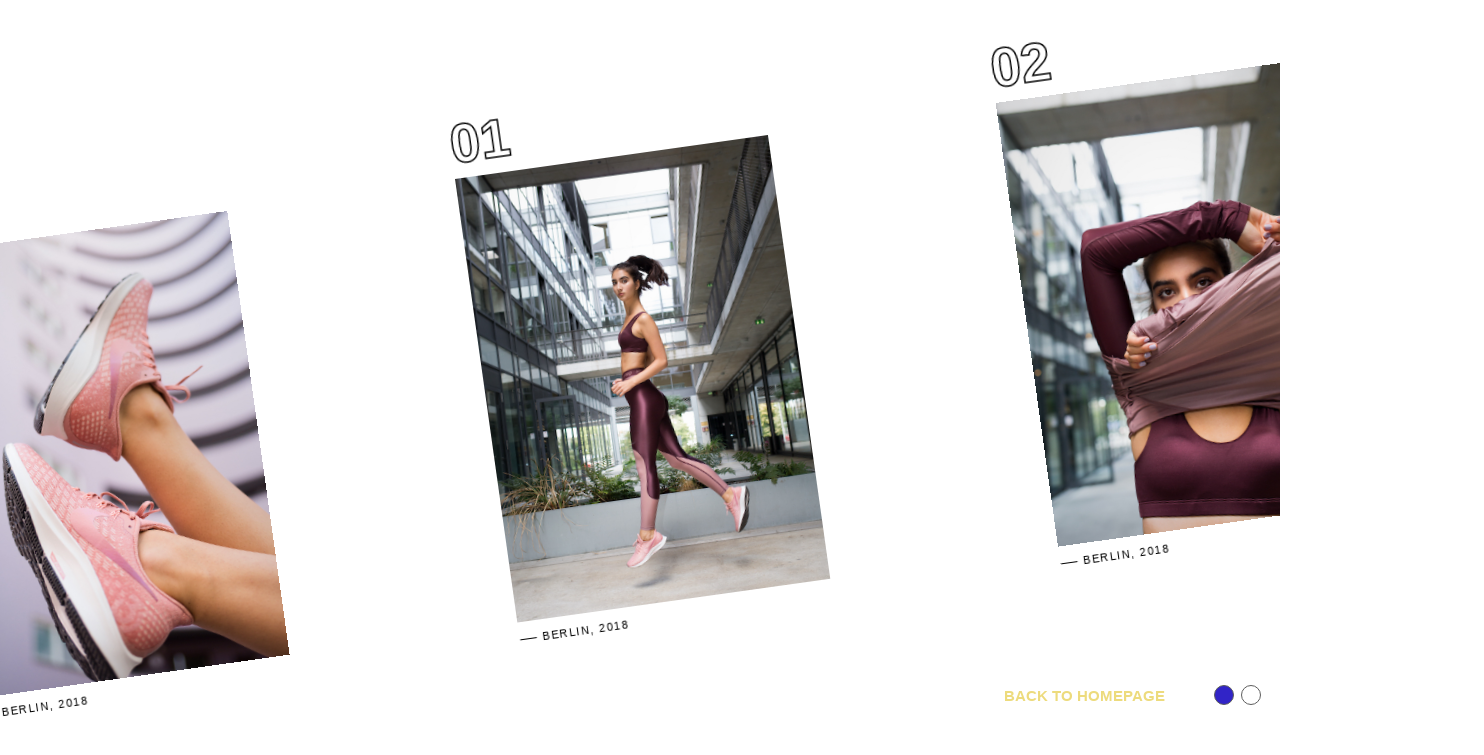

--- FILE ---
content_type: text/html
request_url: http://raetilly.com/Alina.html
body_size: 1303
content:
<!DOCTYPE html>
<html lang="en" class="no-js">
	<head>
		<meta charset="UTF-8" />
		<meta name="viewport" content="width=device-width, initial-scale=1">
		<title>Rae (Mee-Jin) Tilly</title>
		<meta name="description" content="An experimental slideshow with an inclined look with three slide previews and a content view on click." />
		<meta name="keywords" content="slideshow, javascript, tweenmax, rotation, animation, css" />
		<meta name="author" content="Codrops" />
		<link rel="shortcut icon" href="favicon.ico">
		<link rel="stylesheet" type="text/css" href="css/slideshow/base.css" />
		<script>document.documentElement.className="js";var supportsCssVars=function(){var e,t=document.createElement("style");return t.innerHTML="root: { --tmp-var: bold; }",document.head.appendChild(t),e=!!(window.CSS&&window.CSS.supports&&window.CSS.supports("font-weight","var(--tmp-var)")),t.parentNode.removeChild(t),e};supportsCssVars()||alert("Please view this demo in a modern browser that supports CSS Variables.");</script>
	</head>
	<body class="loading">
		<main>
			<div class="content">
				<article class="content__item">
					<div class="img-wrap img-wrap--content">
						<div class="img img--content" style="background-image: url(img/Alina_1.jpg);"></div>
					</div>
					<header class="content__item-header">
						<h2 class="content__item-header-title"></h2>
					</header>
					<div class="content__item-copy">
						<p class="content__item-copy-text">
						Description: Alina for Nike
						Photography: Rae (Mee-Jin) Tilly
						</p>
					</div>
				</article>
				<article class="content__item">
					<div class="img-wrap img-wrap--content">
						<div class="img img--content" style="background-image: url(img/Alina_2.jpg);"></div>
					</div>
					<header class="content__item-header">
						<h2 class="content__item-header-title"></h2>
					</header>
					<div class="content__item-copy">
						<p class="content__item-copy-text">
						Description: Alina for Nike
						Photography: Rae (Mee-Jin) Tilly
						</p>
					</div>
				</article>
				<article class="content__item">
					<div class="img-wrap img-wrap--content">
						<div class="img img--content" style="background-image: url(img/Alina_3.jpg);"></div>
					</div>
					<header class="content__item-header">
						<h2 class="content__item-header-title"></h2>
					</header>
					<div class="content__item-copy">
						<p class="content__item-copy-text">
						Description: Alina for Nike
						Photography: Rae (Mee-Jin) Tilly
						</p>
					</div>
				</article>
				<article class="content__item">
					<div class="img-wrap img-wrap--content">
						<div class="img img--content" style="background-image: url(img/Alina_4.jpg);"></div>
					</div>
					<header class="content__item-header">
						<h2 class="content__item-header-title"></h2>
					</header>
					<div class="content__item-copy">
						<p class="content__item-copy-text">
						Description: Alina for Nike
						Photography: Rae (Mee-Jin) Tilly
						</p>
					</div>
				</article>
				<article class="content__item">
					<div class="img-wrap img-wrap--content">
						<div class="img img--content" style="background-image: url(img/Alina_5.jpg);"></div>
					</div>
					<header class="content__item-header">
						<h2 class="content__item-header-title"></h2>
					</header>
					<div class="content__item-copy">
						<p class="content__item-copy-text">
						Description: Alina for Nike
						Photography: Rae (Mee-Jin) Tilly
						</p>
					</div>
				</article>
			</div>
			<div class="revealer">
				<div class="revealer__inner"></div>
			</div>
			<div class="grid grid--slideshow">
				<figure class="grid__item grid__item--slide">
					<span class="number">01</span>
					<div class="img-wrap">
						<div class="img" style="background-image: url(img/Alina_1.jpg);"></div>
					</div>
					<figcaption class="caption">Berlin, 2018</figcaption>
				</figure>
				<figure class="grid__item grid__item--slide">
					<span class="number">02</span>
					<div class="img-wrap">
						<div class="img" style="background-image: url(img/Alina_2.jpg);"></div>
					</div>
					<figcaption class="caption">Berlin, 2018</figcaption>
				</figure>
				<figure class="grid__item grid__item--slide">
					<span class="number">03</span>
					<div class="img-wrap">
						<div class="img" style="background-image: url(img/Alina_3.jpg);"></div>
					</div>
					<figcaption class="caption">Berlin, 2018</figcaption>
				</figure>
				<figure class="grid__item grid__item--slide">
					<span class="number">04</span>
					<div class="img-wrap">
						<div class="img" style="background-image: url(img/Alina_4.jpg);"></div>
					</div>
					<figcaption class="caption">Berlin, 2018</figcaption>
				</figure>
				<figure class="grid__item grid__item--slide">
					<span class="number">05</span>
					<div class="img-wrap">
						<div class="img" style="background-image: url(img/Alina_5.jpg);"></div>
					</div>
					<figcaption class="caption">Berlin, 2018</figcaption>
				</figure>
				<div class="titles-wrap">
					<div class="grid grid--titles">
						<h3 class="grid__item grid__item--title"></h3>
						<h3 class="grid__item grid__item--title"></h3>
						<h3 class="grid__item grid__item--title"></h3>
						<h3 class="grid__item grid__item--title"></h3>
						<h3 class="grid__item grid__item--title"></h3>
					</div>
				</div>
				<div class="grid grid--interaction">
					<div class="grid__item grid__item--cursor grid__item--left"></div>
					<div class="grid__item grid__item--cursor grid__item--center"></div>
					<div class="grid__item grid__item--cursor grid__item--right"></div>
				</div>
			</div>
			<div class="frame">
				<div class="frame__title-wrap">
					<a href="index.html"><h1 class="frame__title">BACK TO HOMEPAGE</h1></a>
					<div class="frame__links">
						
					</div>
					<div class="frame__mode" role="radiogroup">
						<div class="frame__mode-item frame__mode-item--dark">
							<input id="mode-1" type="radio" name="mode" class="frame__mode-input"></input>
							<label class="frame__mode-label" for="mode-1">Dark mode</label>
						</div>
						<div class="frame__mode-item">
							<input id="mode-2" type="radio" name="mode" class="frame__mode-input" checked></input>
							<label class="frame__mode-label frame__mode-label--light" for="mode-2">Light mode</label>
						</div>
					</div>
				</div>
			</div><!-- /frame -->
		</main>
		<script src="js/slideshow/imagesloaded.pkgd.min.js"></script>
		<script src="js/slideshow/charming.min.js"></script>
		<script src="js/slideshow/TweenMax.min.js"></script>
		<script src="js/slideshow/demo.js"></script>
	</body>
</html>


--- FILE ---
content_type: text/css
request_url: http://raetilly.com/css/slideshow/base.css
body_size: 3537
content:
article,aside,details,figcaption,figure,footer,header,hgroup,main,nav,section,summary{display:block;}audio,canvas,video{display:inline-block;}audio:not([controls]){display:none;height:0;}[hidden]{display:none;}html{font-family:sans-serif;-ms-text-size-adjust:100%;-webkit-text-size-adjust:100%;}body{margin:0;}a:focus{outline:thin dotted;}a:active,a:hover{outline:0;}h1{font-size:2em;margin:0.67em 0;}abbr[title]{border-bottom:1px dotted;}b,strong{font-weight:bold;}dfn{font-style:italic;}hr{-moz-box-sizing:content-box;box-sizing:content-box;height:0;}mark{background:#ff0;color:#000;}code,kbd,pre,samp{font-family:monospace,serif;font-size:1em;}pre{white-space:pre-wrap;}q{quotes:"\201C" "\201D" "\2018" "\2019";}small{font-size:80%;}sub,sup{font-size:75%;line-height:0;position:relative;vertical-align:baseline;}sup{top:-0.5em;}sub{bottom:-0.25em;}img{border:0;}svg:not(:root){overflow:hidden;}figure{margin:0;}fieldset{border:1px solid #c0c0c0;margin:0 2px;padding:0.35em 0.625em 0.75em;}legend{border:0;padding:0;}button,input,select,textarea{font-family:inherit;font-size:100%;margin:0;}button,input{line-height:normal;}button,select{text-transform:none;}button,html input[type="button"],input[type="reset"],input[type="submit"]{-webkit-appearance:button;cursor:pointer;}button[disabled],html input[disabled]{cursor:default;}input[type="checkbox"],input[type="radio"]{box-sizing:border-box;padding:0;}input[type="search"]{-webkit-appearance:textfield;-moz-box-sizing:content-box;-webkit-box-sizing:content-box;box-sizing:content-box;}input[type="search"]::-webkit-search-cancel-button,input[type="search"]::-webkit-search-decoration{-webkit-appearance:none;}button::-moz-focus-inner,input::-moz-focus-inner{border:0;padding:0;}textarea{overflow:auto;vertical-align:top;}table{border-collapse:collapse;border-spacing:0;}
*,
*::after,
*::before {
	box-sizing: border-box;
}

.debug {
	transform: scale(0.5);
}

.debug * {
	outline: 1px solid red;
	opacity: 0.9;
}

html, body {
	height: 100%;
}

:root {
	font-size: 15px;
}

body {
	--color-text: #5d5d5d;
	--color-bg: #fff;
	--color-link: #EDDB7D;
	--color-link-hover: #f3727e;
	--color-number: #000;
	--color-title: #000;
	--color-caption: #000;
	--color-content: #000;
	--color-content-bg: var(--color-bg);
	--color-reveal-bg: var(--color-bg);
	color: var(--color-text);
	background-color: var(--color-bg);
	font-family: transat-text, sans-serif;
	-webkit-font-smoothing: antialiased;
	-moz-osx-font-smoothing: grayscale;
	text-rendering: optimizeLegibility;
}

.dark-mode {
	--color-text: #fff;
	--color-bg: #3124c7;
	--color-link: #EDDB7D;
	--color-link-hover: #f3727e;
	--color-number: #fff;
	--color-title: #fff;
	--color-caption: #fff;
	--color-content: #EDDB7D;
	--color-content-title: #EDDB7D;
	--color-content-meta: #fff;
}

/* Page Loader */
.js .loading::before {
	content: '';
	position: fixed;
	z-index: 100000;
	top: 0;
	left: 0;
	width: 100%;
	height: 100%;
	background: var(--color-bg);
}

.js .loading::after {
	content: '';
	position: fixed;
	z-index: 100000;
	top: 50%;
	left: 50%;
	width: 60px;
	height: 60px;
	margin: -30px 0 0 -30px;
	pointer-events: none;
	border-radius: 50%;
	opacity: 0.4;
	background: var(--color-link);
	animation: loaderAnim 0.7s linear infinite alternate forwards;
}

@keyframes loaderAnim {
	to {
		opacity: 1;
		transform: scale3d(0.5,0.5,1);
	}
}

a {
	text-decoration: none;
	color: var(--color-link);
	outline: none;
}

a:hover,
a:focus {
	color: var(--color-link-hover);
	outline: none;
}

main {
	position: relative;
	min-height: 100vh;
}

.frame {
	padding: 3rem 5vw 0;
	text-align: center;
	position: relative;
	z-index: 100;
}

.frame__title {
	font-size: 1rem;
	margin: 0 0 1rem;
}

.frame__links a {
	margin: 0 0.5rem;
}

.frame__mode {
	margin: 1rem auto;
	display: flex;
	justify-content: center;
}

.frame__mode-item {
	position: relative;
	width: 20px;
	height: 20px;
	margin: 0 0.25rem;
	pointer-events: auto;
	border-radius: 50%;
	background: #fff;
	overflow: hidden;
	border: 1px solid var(--color-text);
}

.frame__mode-item--dark {
	background: #3124c7;
}

.frame__mode-label,
.frame__mode-input {
	font-size: 0;
	position: absolute;
	opacity: 0;
	width: 100%;
	height: 100%;
	left: 0;
	top: 0;
	-moz-appearance: none;
	-webkit-appearance: none;
	cursor: pointer;
}

.content {
	position: relative;
}

.content__item {
	position: absolute;
	width: 100%;
	left: 0;
	top: 0;
	color: var(--color-content);
	background: var(--color-content-bg);
}

.js .content__item {
	opacity: 0;
	pointer-events: none;
}

.js .content__item--current {
	opacity: 1;
	pointer-events: auto;
	top: 16rem;
}

.content__item-header {
	padding: 2rem 2rem 0;
	position: relative;
}

.content__item-header-title {
	font-family: ivymode, sans-serif;
	font-weight: 600;
	font-size: 3rem;
	margin: 0;
	color: var(--color-content-title);
}

.content__item-header-meta {
	text-indent: 0.25rem;
	display: block;
	color: var(--color-content-meta);
}

.dark-mode .content__item-header-meta {
	mix-blend-mode: difference;
}

.content__item-header-meta::before {
	content: '---------';
	margin: 0 0.5rem 0 0;
	letter-spacing: -0.15rem;
}

.content__item-copy {
	padding: 2rem;
	font-family: linotype-didot, serif;
}

.revealer {
	position: fixed;
	width: 100vw;
	height: 100vh;
	top: 0;
	left: 0;
	transform: rotate(-8deg);
	display: flex;
	align-items: center;
	justify-content: center;
	pointer-events: none;
}

.revealer__inner {
	background-color: var(--color-reveal-bg);
	width: 200%;
	height: 200%;
	position: relative;
	flex: none;
}

.grid {
	position: absolute;
	display: grid;
	height: 400px;
	width: 100%;
	left: 0;
	top: 0;
	grid-template-columns: 30% 30% 30%;
	grid-column-gap: 5%;
	grid-template-areas: 'griditem-left griditem-center griditem-right';
}

.grid--slideshow,
.grid--interaction {
	left: -5%;
	width: 110%;
	pointer-events: none;
}

.grid--slideshow {
	top: 17rem;
	transform: rotate(-8deg);
}

.grid--titles {
	align-items: center;
	text-align: center;	
	cursor: default;
}

.titles-wrap {
	position: absolute;
	width: 100%;
	height: 100%;
	z-index: 1000;
	pointer-events: none;
	transform: rotate(16deg);
}

.grid__item {
	display: flex;
	justify-content: center;
	position: relative;
	pointer-events: none;
	opacity: 0;
	grid-area: griditem-center;
}

.grid__item--slide {
	flex-direction: column;
	width: 100%;	
}

.grid__item--title {
	font-size: 13vw;
	margin: 0;
	font-family: ivymode, sans-serif;
	font-weight: 600;
	color: var(--color-title);
}

.grid__item--title span {
	display: inline-block;
}

.grid__item--center,
.grid__item--left,
.grid__item--right {
	opacity: 1;
	cursor: pointer;
}

.grid__item--left {
	grid-area: griditem-left;
}

.grid__item--center {
	grid-area: griditem-center;
}

.grid__item--right {
	grid-area: griditem-right;
}

.grid__item--cursor {
	pointer-events: auto;
}

.content-open .grid__item--cursor {
	display: none;
}

.number {
	font-size: 2rem;
	-webkit-text-stroke: 1.5px var(--color-number);
    text-stroke: 1.5px var(--color-number);
    -webkit-text-fill-color: transparent;
    text-fill-color: transparent;
    color: transparent;	
    line-height: 1;
    margin: 0 0 0.5rem 0;
    font-weight: 700;
}

.img-wrap {
	width: 100%;
	overflow: hidden;
	position: relative;
	height: 100%;
}

.img-wrap--content {
	height: 200px;
}

.img {
	width: calc(100% + 40px);
	height: 100%;
	left: -20px;
	top: 0;
	background-size: cover;
	background-position: 50% 50%;
	position: absolute;
	pointer-events: none;
}

.img--content {
	background-position: 50% 38%;
}

.caption {
	text-transform: uppercase;
	letter-spacing: 0.1rem;
	font-size: 0.75rem;
	font-weight: 400;
	margin: 0.75rem 0 0 0;
	color: var(--color-caption);
}

.caption::before {
	content: '---------';
	margin: 0 0.5rem 0 0;
	letter-spacing: -0.15rem;
}

.img-wrap,
.img--content,
.caption,
.number,
.grid__item--title,
.grid__item--title span,
.revealer__inner,
.content__item-header-title {
	will-change: transform;
}

.grid__item--cursor.grid__item--left::after,
.grid__item--cursor.grid__item--right::after,
.img-wrap--content::after {
	position: absolute;
	left: calc(50% - 30px);
	cursor: pointer;
}

.grid__item--cursor.grid__item--left::after {
	top: 70%;
}

.grid__item--cursor.grid__item--right::after {
	top: 20%;
}

.grid__item--cursor.grid__item--left::after {
	content: url("data:image/svg+xml,%3Csvg version='1.1' xmlns='http://www.w3.org/2000/svg' xmlns:xlink='http://www.w3.org/1999/xlink' x='0px' y='0px' width='61px' height='44px' viewBox='0 0 61 44' style='enable-background:new 0 0 61 44;' xml:space='preserve'%3E %3Cpath d='M.613 21.671L21.584.7l5.642 5.642-11.74 11.74H60.45v7.978H15.487l11.74 11.739-5.643 5.642L.613 22.469a.57.57 0 0 1 0-.798z'/%3E %3C/svg%3E");
}

.grid__item--cursor.grid__item--right::after {
	content: url("data:image/svg+xml,%3Csvg version='1.1' xmlns='http://www.w3.org/2000/svg' xmlns:xlink='http://www.w3.org/1999/xlink' x='0px' y='0px' width='61px' height='44px' viewBox='0 0 61 44' style='enable-background:new 0 0 61 44;' xml:space='preserve'%3E %3Cpath d='M60.287 21.671L39.316.7l-5.642 5.642 11.74 11.74H.45v7.978h44.963l-11.74 11.739 5.643 5.642 20.971-20.972a.57.57 0 0 0 0-.798z'/%3E %3C/svg%3E");
}

.img-wrap--content::after {
	top: 0.5rem;
	right: 0.5rem;
	left: auto;
	transform: scale(0.5);
	content: url("data:image/svg+xml,%3Csvg version='1.1' xmlns='http://www.w3.org/2000/svg' xmlns:xlink='http://www.w3.org/1999/xlink' x='0px' y='0px' width='52px' height='52px' viewBox='0 0 52 52' style='enable-background:new 0 0 52 52;' xml:space='preserve'%3E %3Cpath  d='M20.921 26.67L5.791 41.75C5.485 41.743.23 36.488.224 36.18L15.32 21.073.098 5.86 5.74.22l15.19 15.24L36.161.22l5.64 5.64-15.27 15.22 15.097 15.15c-.006.307-5.262 5.562-5.569 5.568L20.921 26.67z'/%3E %3C/svg%3E");
}

@media screen and (min-width: 53em) {
	body {
		overflow: hidden;
	}
	.frame {
		position: fixed;
		bottom: 0;
		right: 0;
		padding: 1rem;
		transition: 0.3s opacity;
	}
	.content-open + .frame {
		opacity: 0;
		pointer-events: none;
	}
	.frame__title-wrap {
		display: flex;
		align-items: center;
		justify-content: flex-end;
	}
	.frame__title {
		margin: 0;
	}
	.frame__links {
		margin: 0 1.5rem;
	}
	.frame__mode {
		margin: 0;
	}
	.frame a {
		pointer-events: auto;
	}
	.grid {
		height: 100vh;
		grid-template-columns: repeat(3, calc((100% - 36vw) / 3));
		grid-column-gap: 18vw;
	}
	.grid--slideshow {
		top: 0;
	}
	.grid--interaction {
		grid-template-columns: repeat(3, calc(100% / 3));
		grid-column-gap: 0;
	}
	.number {
		font-size: 4.25vw;
	}
	.img-wrap {
		height: 35vw;
	}
	.img-wrap--content {
		height: 100%;
		grid-area: 1 / 2 / 2 / 3;
	}
	.content {
		top: 0;
		position: absolute;
		height: 100vh;
		width: 100%;
	}
	.content__item {
		height: 100vh;
		display: grid;
		align-items: center;
		grid-template-columns: 30% 40% 30%;
		grid-column-gap: 0;
	}
	.js .content__item {
		height: 100%;
	}
	.js .content__item--current {
		top: 0;
	}
	.img-wrap--content {
		height: 100%;
	}
	.content__item-header {
		justify-self: center;
		grid-area: 1 / 1 / 2 / 3;
		pointer-events: none;
	}
	.content__item-header-title {
		font-size: 8vw;
	}
	.content__item-copy {
		max-width: 240px;
		justify-self: end;
		text-align: right;
	}
	.grid__item--cursor.grid__item--left::after,
	.grid__item--cursor.grid__item--right::after,
	.img-wrap--content::after {
		display: none;
	}
	.grid__item--cursor.grid__item--left {
		cursor: url("data:image/svg+xml,%3Csvg version='1.1' xmlns='http://www.w3.org/2000/svg' xmlns:xlink='http://www.w3.org/1999/xlink' x='0px' y='0px' width='61px' height='44px' viewBox='0 0 61 44' style='enable-background:new 0 0 61 44;' xml:space='preserve'%3E %3Cpath d='M.613 21.671L21.584.7l5.642 5.642-11.74 11.74H60.45v7.978H15.487l11.74 11.739-5.643 5.642L.613 22.469a.57.57 0 0 1 0-.798z'/%3E %3C/svg%3E") 30 22, sw-resize;
	}
	.grid__item--cursor.grid__item--center {
		cursor: url("data:image/svg+xml,%3Csvg version='1.1' xmlns='http://www.w3.org/2000/svg' xmlns:xlink='http://www.w3.org/1999/xlink' x='0px' y='0px' width='52px' height='52px' viewBox='0 0 52 52' style='enable-background:new 0 0 52 52;' xml:space='preserve'%3E %3Cpath d='M29.889 30.05l-.036 21.361c-.222.213-7.654.213-7.876 0l-.007-21.358-21.52.007v-7.978l21.518.036L21.96.571h7.978l-.037 21.56 21.388.037c.213.222.213 7.654 0 7.876l-21.401.007z'/%3E %3C/svg%3E") 26 26, crosshair;
	}
	.grid__item--cursor.grid__item--right {
		cursor: url("data:image/svg+xml,%3Csvg version='1.1' xmlns='http://www.w3.org/2000/svg' xmlns:xlink='http://www.w3.org/1999/xlink' x='0px' y='0px' width='61px' height='44px' viewBox='0 0 61 44' style='enable-background:new 0 0 61 44;' xml:space='preserve'%3E %3Cpath d='M60.287 21.671L39.316.7l-5.642 5.642 11.74 11.74H.45v7.978h44.963l-11.74 11.739 5.643 5.642 20.971-20.972a.57.57 0 0 0 0-.798z'/%3E %3C/svg%3E") 30 22, ne-resize;
	}
	.dark-mode .grid__item--cursor.grid__item--left {
		cursor: url("data:image/svg+xml,%3Csvg version='1.1' xmlns='http://www.w3.org/2000/svg' xmlns:xlink='http://www.w3.org/1999/xlink' x='0px' y='0px' width='61px' height='44px' viewBox='0 0 61 44' style='enable-background:new 0 0 61 44;' xml:space='preserve'%3E %3Cpath fill='%23EDDB7D' d='M.613 21.671L21.584.7l5.642 5.642-11.74 11.74H60.45v7.978H15.487l11.74 11.739-5.643 5.642L.613 22.469a.57.57 0 0 1 0-.798z'/%3E %3C/svg%3E") 30 22, sw-resize;
	}
	.dark-mode .grid__item--cursor.grid__item--center {
		cursor: url("data:image/svg+xml,%3Csvg version='1.1' xmlns='http://www.w3.org/2000/svg' xmlns:xlink='http://www.w3.org/1999/xlink' x='0px' y='0px' width='52px' height='52px' viewBox='0 0 52 52' style='enable-background:new 0 0 52 52;' xml:space='preserve'%3E %3Cpath fill='%23EDDB7D' d='M29.889 30.05l-.036 21.361c-.222.213-7.654.213-7.876 0l-.007-21.358-21.52.007v-7.978l21.518.036L21.96.571h7.978l-.037 21.56 21.388.037c.213.222.213 7.654 0 7.876l-21.401.007z'/%3E %3C/svg%3E") 26 26, crosshair;
	}
	.dark-mode .grid__item--cursor.grid__item--right {
		cursor: url("data:image/svg+xml,%3Csvg version='1.1' xmlns='http://www.w3.org/2000/svg' xmlns:xlink='http://www.w3.org/1999/xlink' x='0px' y='0px' width='61px' height='44px' viewBox='0 0 61 44' style='enable-background:new 0 0 61 44;' xml:space='preserve'%3E %3Cpath fill='%23EDDB7D' d='M60.287 21.671L39.316.7l-5.642 5.642 11.74 11.74H.45v7.978h44.963l-11.74 11.739 5.643 5.642 20.971-20.972a.57.57 0 0 0 0-.798z'/%3E %3C/svg%3E") 30 22, ne-resize;
	}
	.img-wrap--content {
		cursor: url("data:image/svg+xml,%3Csvg version='1.1' xmlns='http://www.w3.org/2000/svg' xmlns:xlink='http://www.w3.org/1999/xlink' x='0px' y='0px' width='52px' height='52px' viewBox='0 0 52 52' style='enable-background:new 0 0 52 52;' xml:space='preserve'%3E %3Cpath  d='M20.921 26.67L5.791 41.75C5.485 41.743.23 36.488.224 36.18L15.32 21.073.098 5.86 5.74.22l15.19 15.24L36.161.22l5.64 5.64-15.27 15.22 15.097 15.15c-.006.307-5.262 5.562-5.569 5.568L20.921 26.67z'/%3E %3C/svg%3E") 21 21, pointer;
	}
	.dark-mode .img-wrap--content {
		cursor: url("data:image/svg+xml,%3Csvg version='1.1' xmlns='http://www.w3.org/2000/svg' xmlns:xlink='http://www.w3.org/1999/xlink' x='0px' y='0px' width='52px' height='52px' viewBox='0 0 52 52' style='enable-background:new 0 0 52 52;' xml:space='preserve'%3E %3Cpath fill='%23EDDB7D' d='M20.921 26.67L5.791 41.75C5.485 41.743.23 36.488.224 36.18L15.32 21.073.098 5.86 5.74.22l15.19 15.24L36.161.22l5.64 5.64-15.27 15.22 15.097 15.15c-.006.307-5.262 5.562-5.569 5.568L20.921 26.67z'/%3E %3C/svg%3E") 21 21, pointer;
	}
}


--- FILE ---
content_type: text/javascript
request_url: http://raetilly.com/js/slideshow/demo.js
body_size: 3594
content:
/**
 * demo.js
 * http://www.codrops.com
 *
 * Licensed under the MIT license.
 * http://www.opensource.org/licenses/mit-license.php
 * 
 * Copyright 2019, Codrops
 * http://www.codrops.com
 */
{
    const MathUtils = {
        lineEq: (y2, y1, x2, x1, currentVal) => {
            // y = mx + b 
            var m = (y2 - y1) / (x2 - x1), b = y1 - m * x1;
            return m * currentVal + b;
        },
        lerp: (a, b, n) =>  (1 - n) * a + n * b,
        distance: (x1, x2, y1, y2) => {
            var a = x1 - x2;
            var b = y1 - y2;
            return Math.hypot(a,b);
        },
        randomNumber: (min,max) => Math.floor(Math.random()*(max-min+1)+min)
    };

    let winsize;
    const calcWinsize = () => winsize = {width: window.innerWidth, height: window.innerHeight};
    calcWinsize();
    window.addEventListener('resize', calcWinsize);

    const getMousePos = (ev) => {
        let posx = 0;
        let posy = 0;
        if (!ev) ev = window.event;
        if (ev.pageX || ev.pageY) {
            posx = ev.pageX;
            posy = ev.pageY;
        }
        else if (ev.clientX || ev.clientY) 	{
            posx = ev.clientX + body.scrollLeft + docEl.scrollLeft;
            posy = ev.clientY + body.scrollTop + docEl.scrollTop;
        }
        return {x: posx, y: posy};
    }

    let mousePos = {x: winsize.width/2, y: winsize.height/2};
    window.addEventListener('mousemove', ev => mousePos = getMousePos(ev));

    class Slide {
        constructor(el, title) {
            this.DOM = {el: el};
            this.DOM.title = title;
            charming(this.DOM.title);
            this.DOM.titleLetters = [...this.DOM.title.querySelectorAll('span')];
            this.DOM.titleLetters.sort(() => Math.round(Math.random())-0.5);
            this.DOM.number = this.DOM.el.querySelector('.number');
            this.DOM.subtitle = this.DOM.el.querySelector('.caption');
            this.DOM.imgWrap = this.DOM.el.querySelector('.img-wrap');
            this.DOM.img = this.DOM.imgWrap.querySelector('.img');
        }
        move(direction, val) {
            return new Promise((resolve, reject) => {
                const tx = direction === 'left' ? '+=' + val*-1 : '+=' + val;
                const duration = 1.2;
                
                new TimelineMax({onComplete: resolve})
                .to(this.DOM.imgWrap, duration, {
                    x: tx,
                    ease: Quart.easeInOut
                }, 0)
                .to(this.DOM.imgWrap, duration*.5, {
                    scaleX: 1.3,
                    ease: Quart.easeIn
                }, 0)
                .to(this.DOM.imgWrap, duration*.5, {
                    scaleX: 1,
                    ease: Quart.easeOut
                }, duration*.5) 
                .to(this.DOM.number, duration*.95, {
                    x: tx,
                    ease: Quint.easeInOut
                }, 0)
                .to(this.DOM.subtitle, duration*1.1, {
                    x: tx,
                    ease: Quart.easeInOut
                }, 0)
                .to(this.DOM.title, duration*1.05, {
                    x: tx,
                    ease: Quart.easeInOut
                }, 0);
            });
        }
        setCenter() {
            this.isCenter = true;
            this.DOM.el.classList.add('grid__item--center');
            this.DOM.title.classList.add('grid__item--center');
            TweenMax.set([this.DOM.el, this.DOM.title], {opacity: 1});
        }
        setRight() {
            this.isRight = this.isCenter = false;
            this.isLeft = true;
            this.DOM.el.classList.add('grid__item--right');
            this.DOM.title.classList.add('grid__item--right');
            TweenMax.set([this.DOM.el, this.DOM.title], {opacity: 1});
        }
        setLeft() {
            this.isLeft = this.isCenter = false;
            this.isRight = true;
            this.DOM.el.classList.add('grid__item--left');
            this.DOM.title.classList.add('grid__item--left');
            TweenMax.set([this.DOM.el, this.DOM.title], {opacity: 1});
        }
        reset() {
            TweenMax.set([this.DOM.el, this.DOM.imgWrap, this.DOM.number, this.DOM.subtitle, this.DOM.title], {transform: 'none'});
            TweenMax.set([this.DOM.el, this.DOM.title], {opacity: 0});
            this.DOM.title.classList = 'grid__item grid__item--title';
            this.DOM.el.classList = 'grid__item grid__item--slide';
        }
        animateElementsOut(contentItem) {
            return new Promise((resolve, reject) => {
                const time = MathUtils.randomNumber(0,100)/500;
                this.elemsTimeline = new TimelineMax({onComplete: resolve})
                .staggerTo(this.DOM.titleLetters, 1, {
                    y: MathUtils.randomNumber(300,600),
                    opacity: 0,
                    ease: Quart.easeInOut
                }, 0.04, time)
                .staggerTo(this.DOM.titleLetters, 0.5, {
                    scaleY: 2.2,
                    ease: Quart.easeIn
                }, 0.04, time)
                .staggerTo(this.DOM.titleLetters, 0.5, {
                    scaleY: 1,
                    ease: Quart.easeOut
                }, 0.04, time + 0.5)
                .to(this.DOM.number, 1, {
                    y: -500,
                    opacity: 0,
                    ease: Quart.easeInOut
                }, time+0.3)
                .to(this.DOM.imgWrap, 0.8, {
                    y: -500,
                    opacity: 0,
                    ease: Quart.easeInOut
                }, time+0.4)
                .to(this.DOM.imgWrap, .4, {
                    scaleX: 0.95,
                    scaleY: 1.4,
                    ease: Quart.easeIn
                }, time+0.4)
                .to(this.DOM.imgWrap, .4, {
                    scaleX: 1,
                    scaleY: 1,
                    ease: Quart.easeOut
                }, time+0.4 + 0.4)
                .to(this.DOM.subtitle, 1, {
                    y: -500,
                    opacity: 0,
                    ease: Quart.easeInOut
                }, time+0.5);

                if ( this.isCenter ) {
                    const contentItemTitle = contentItem.querySelector('.content__item-header-title');
                    const contentItemImg = contentItem.querySelector('.img--content');
                    this.elemsTimeline.to(contentItemTitle, 0.8, {
                        ease: Expo.easeOut,
                        startAt: {y: '100%', opacity: 0, rotation: -16},
                        y: '0%',
                        rotation: 0,
                        opacity: 1
                    }, time+1.3)
                    .set(contentItemImg, {scale: 1.2}, 0)
                    .to(contentItemImg, 0.8, {
                        ease: Expo.easeOut,
                        scale: 1
                    }, time+1.3)
                    .to(revealer.DOM.el, 1, {
                        ease: Quint.easeOut,
                        y: '-100%'
                    }, time+1.2);
                }
            });
        }
        animateElementsIn(contentItem) {
            return new Promise((resolve, reject) => {
                const time = MathUtils.randomNumber(0,50)/500;
                this.elemsTimeline = new TimelineMax({onComplete: resolve});
                
                if ( this.isCenter ) {
                    const contentItemTitle = contentItem.querySelector('.content__item-header-title');
                    const contentItemImg = contentItem.querySelector('.img--content');
                    this.elemsTimeline.to(contentItemTitle, 1, {
                        ease: Quint.easeOut,
                        y: '50%',
                        opacity: 0
                    }, 0)
                    .to(contentItemImg, 1, {
                        ease: Quint.easeOut,
                        scale: 1.2
                    }, 0)
                    .to(revealer.DOM.el, 1, {
                        ease: Quint.easeOut,
                        y: '0%'
                    }, 0);
                }
                this.elemsTimeline.to(this.DOM.subtitle, 0.8, {
                    y: 0,
                    opacity: 1,
                    ease: Quart.easeOut
                }, time)
                .to(this.DOM.imgWrap, 0.8, {
                    y: 0,
                    opacity: 1,
                    scaleX: 1,
                    scaleY: 1,
                    ease: Quart.easeOut
                }, time+0.1)
                .to(this.DOM.number, 0.8, {
                    y: 0,
                    opacity: 1,
                    ease: Quart.easeOut
                }, time+0.2)
                .staggerTo(this.DOM.titleLetters, 0.8, {
                    y: 0,
                    opacity: 1,
                    scaleX: 1,
                    scaleY: 1,
                    ease: Quart.easeOut
                }, 0.03, time+0.1)
            });
        }
    }

    class Slideshow {
        constructor(el) {
            this.DOM = {el: el};
            // The titles
            this.DOM.titlesWrap = this.DOM.el.querySelector('.titles-wrap');
            this.DOM.titlesInner = this.DOM.titlesWrap.querySelector('.grid--titles');
            this.DOM.titles = [...this.DOM.titlesInner.querySelectorAll('.grid__item--title')];
            // The slides instances
            this.slides = [];
            [...this.DOM.el.querySelectorAll('.grid__item--slide')].forEach((slide, pos) => this.slides.push(new Slide(slide, this.DOM.titles[pos])));
            // Total number of slides
            this.slidesTotal = this.slides.length;
            if ( this.slidesTotal < 4 ) return;
            // Center slide's position
            this.center = 0;

            // Content Items
            this.DOM.contentItems = [...document.querySelectorAll('.content__item')];

            // Areas (left, center, right) where to attach the navigation events.
            this.DOM.interaction = {
                left: document.querySelector('.grid__item--left'),
                center: document.querySelector('.grid__item--center'),
                right: document.querySelector('.grid__item--right')
            };
            
            this.setVisibleSlides();
            this.calculateGap();
            this.initEvents();

            let mouseMoveVals = {translation: 0, rotation: -8};
            const render = () => {
                //if ( !this.isAnimating ) {
                    mouseMoveVals.translation = MathUtils.lerp(mouseMoveVals.translation, MathUtils.lineEq(-15, 15, winsize.width, 0, mousePos.x), 0.03);
                    //mouseMoveVals.rotation = MathUtils.lerp(mouseMoveVals.rotation, MathUtils.lineEq(-8.5, -7.5, winsize.width, 0, mousePos.x), 0.03);
                    for (let i = 0; i <= this.slidesTotal - 1; ++i) {
                        TweenMax.set(this.slides[i].DOM.img, {x: mouseMoveVals.translation});
                        TweenMax.set(this.DOM.titlesInner, {x: -4*mouseMoveVals.translation});
                        //TweenMax.set(this.DOM.el, {rotation: mouseMoveVals.rotation});
                        //TweenMax.set(this.DOM.titlesWrap, {rotation: -2*mouseMoveVals.rotation});
                    }
                //}
                requestAnimationFrame(render);
            }
            requestAnimationFrame(render);
        }
        setVisibleSlides() {
            this.centerSlide = this.slides[this.center];
            this.rightSlide = this.slides[this.center+1 <= this.slidesTotal-1 ? this.center+1 : 0];
            this.leftSlide = this.slides[this.center-1 >= 0 ? this.center-1 : this.slidesTotal-1];
            this.centerSlide.setCenter();
            this.rightSlide.setRight();
            this.leftSlide.setLeft(); 
        }
        // Distance between 2 slides 
        // The amount to translate the elements that move when we navigate the slideshow
        calculateGap() {
            const pickAGoodSlide = this.center === this.slidesTotal - 1 ? this.center - 1 : this.center;
            const s1 = this.slides[pickAGoodSlide].DOM.el.getBoundingClientRect();
            const s2 = this.slides[pickAGoodSlide + 1].DOM.el.getBoundingClientRect();
            this.gap = MathUtils.distance(s1.left + s1.width/2, s2.left + s2.width/2, s1.top + s1.height/2, s2.top + s2.height/2);
        }
        // Initialize events
        initEvents() {
            this.clickRightFn = () => this.navigate('right');
            this.DOM.interaction.right.addEventListener('click', this.clickRightFn);
            
            this.clickLeftFn = () => this.navigate('left');
            this.DOM.interaction.left.addEventListener('click', this.clickLeftFn);
            
            this.clickCenterFn = () => this.openSlide();
            this.DOM.interaction.center.addEventListener('click', this.clickCenterFn);

            this.mouseenterCenterFn = () => {
                if ( this.isAnimating ) {
                    return;
                }
                new TimelineMax()
                .to(this.centerSlide.DOM.imgWrap, 0.7, {
                    ease: Expo.easeOut,
                    scale: 1.02
                })
                .to(this.centerSlide.DOM.img, 1.7, {
                    ease: Expo.easeOut,
                    scale: 1.05
                }, 0);
            };
            this.DOM.interaction.center.addEventListener('mouseenter', this.mouseenterCenterFn);

            this.mouseleaveCenterFn = () => {
                if ( this.isAnimating ) {
                    return;
                }
                new TimelineMax().to(this.centerSlide.DOM.imgWrap, 0.7, {
                    ease: Expo.easeOut,
                    scale: 1
                })
                .to(this.centerSlide.DOM.img, 0.7, {
                    ease: Expo.easeOut,
                    scale: 1
                }, 0);
            };
            this.DOM.interaction.center.addEventListener('mouseleave', this.mouseleaveCenterFn);

            this.resizeFn = () => this.calculateGap();
            window.addEventListener('resize', this.resizeFn);

            this.DOM.contentItems.forEach(item => {
                item.querySelector('.img-wrap--content').addEventListener('click', () => this.closeSlide());
            });
        }
        navigate(direction) {
            if ( this.isAnimating ) {
                return false;
            }
            this.isAnimating = true;
            
            const upcomingPos = direction === 'right' ? 
                    this.center < this.slidesTotal-2 ? this.center+2 : Math.abs(this.slidesTotal-2-this.center):
                    this.center >= 2 ? this.center-2 : Math.abs(this.slidesTotal-2+this.center);

            // Update current.
            this.center = direction === 'right' ? 
                    this.center < this.slidesTotal-1 ? this.center+1 : 0 :
                    this.center > 0 ? this.center-1 : this.slidesTotal-1;

            this.upcomingSlide = this.slides[upcomingPos];
            this.upcomingTitle = this.upcomingSlide.DOM.title;
            // Position upcomingSlide / upcomingTitle
            TweenMax.set(this.upcomingSlide.DOM.el, {x: direction === 'right' ? this.gap*2 : -1*this.gap*2, opacity: 1});
            TweenMax.set(this.upcomingTitle, {x: direction === 'right' ? this.gap*2 : -1*this.gap*2, opacity: 1});
            
            const movingSlides = [this.upcomingSlide, this.centerSlide, this.rightSlide, this.leftSlide];
            let promises = [];
            movingSlides.forEach(slide => promises.push(slide.move(direction === 'right' ? 'left' : 'right', this.gap)));
            Promise.all(promises).then(() => {
                // After all is moved, update the classes of the 3 visible slides and reset styles
                movingSlides.forEach(slide => slide.reset());
                // Set it again
                this.setVisibleSlides();
                this.isAnimating = false;
            });
        }
        openSlide() {
            this.toggleSlide('open');
        }
        closeSlide() {
            this.toggleSlide('close');
        }
        toggleSlide(action) {
            if ( this.isAnimating ) {
                return;
            }
            this.isAnimating = true;

            const contentItem = this.DOM.contentItems[this.center];
            // Cursor styles related class
            this.DOM.el.classList[action === 'open' ? 'add' : 'remove']('content-open');

            const movingSlides = [this.centerSlide, this.rightSlide, this.leftSlide];
            let promises = [];
            movingSlides.forEach(slide => promises.push(slide[action === 'open' ? 'animateElementsOut' : 'animateElementsIn'](contentItem)));
            
            if ( action === 'open' ) {
                contentItem.classList.add('content__item--current');
            }
            Promise.all(promises).then(() => {
                if ( action === 'close' ) {
                    contentItem.classList.remove('content__item--current');
                }
                this.isAnimating = false;
            });
        }
    }

    class Revealer {
        constructor(el) {
            this.DOM = {el: el};
            this.DOM.el.style.width = `calc(100vw * ${Math.cos(8 * Math.PI/180)} + 100vh * ${Math.sin(8 * Math.PI/180)})`;
            this.DOM.el.style.height = `calc(100vw * ${Math.sin(8 * Math.PI/180)} + 100vh * ${Math.cos(8 * Math.PI/180)})`;
        }
    }

    // Revealer element
    const revealer = new Revealer(document.querySelector('.revealer__inner'));
    // Initialize the slideshow
    new Slideshow(document.querySelector('.grid--slideshow'));

    // Preload all the images in the page
    imagesLoaded(document.querySelectorAll('.img'), {background: true}, () => document.body.classList.remove('loading'));
    
    [...document.querySelectorAll('.frame__mode input[type="radio"]')].forEach(radio => radio.addEventListener('click', () => {
        document.body.classList[radio.parentNode.classList.contains('frame__mode-item--dark') ? 'add' : 'remove']('dark-mode');
    }));
}